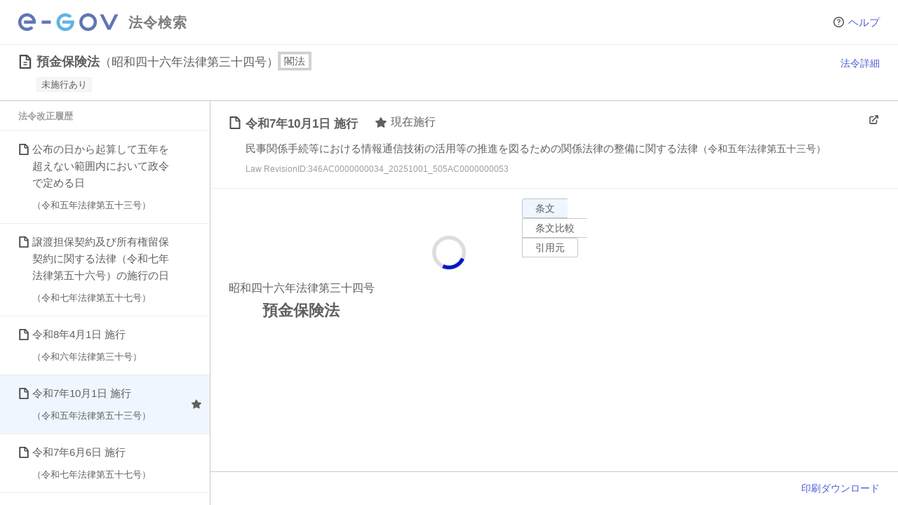

--- FILE ---
content_type: image/svg+xml
request_url: https://laws.e-gov.go.jp/images/star-fill.svg
body_size: 560
content:
<?xml version="1.0" encoding="utf-8"?>
<!-- Generator: Adobe Illustrator 26.3.1, SVG Export Plug-In . SVG Version: 6.00 Build 0)  -->
<svg version="1.1" id="Layer_1" xmlns="http://www.w3.org/2000/svg" xmlns:xlink="http://www.w3.org/1999/xlink" x="0px" y="0px"
	 viewBox="0 0 12 11" style="enable-background:new 0 0 12 11;" xml:space="preserve">
<style type="text/css">
	.st0{fill:#1A1A1C;}
</style>
<path class="st0" d="M2.7,11c-0.1,0-0.3,0-0.4-0.1C2.1,10.8,2,10.5,2,10.2l0.6-3.2L0.2,4.8C0,4.7,0,4.4,0,4.2
	c0.1-0.2,0.3-0.4,0.5-0.4l3.3-0.5l1.5-2.9c0.2-0.4,0.9-0.4,1.2,0l1.5,2.9l3.4,0.5c0.2,0,0.5,0.2,0.5,0.5s0,0.5-0.2,0.7L9.4,7.1
	l0.6,3.2c0,0.2-0.1,0.5-0.3,0.6C9.5,11.1,9.2,11.1,9,11L6,9.4L3,11C2.9,11,2.8,11,2.7,11z"/>
</svg>
